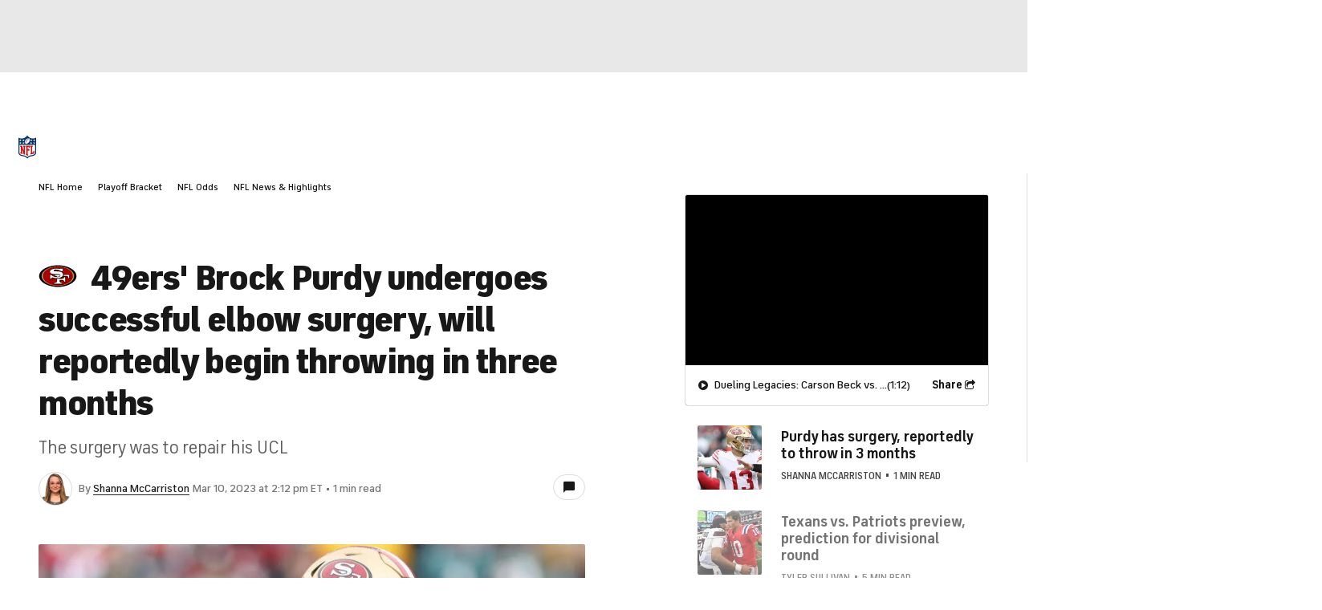

--- FILE ---
content_type: application/javascript
request_url: https://sportsfly.cbsistatic.com/fly-385/bundles/sportsmediajs/js-build/fly/components/social-links-1.0.js
body_size: 1136
content:
define(["jquery","version!fly/managers/debug","version!fly/utils/string-vars","version!fly/components/base"],function(r,t,l){var e=r.support.touch?"vclick":"click",n=t.init("socialLinks");r.widget("fly.socialLinks",r.fly.base,{options:{title:"",url:"",description:"",shortUrl:"",via:"",data:{},popupWidth:620,popupHeight:440,location:null},isLoading:false,popupId:"popup",linkId:"link",links:{facebook:"http://www.facebook.com/sharer.php?u={url}&t={title}",reddit:"http://reddit.com/submit?url={url}&title={title}",digg:"http://digg.com/submit?url={url}&title={title}",stumbleupon:"http://www.stumbleupon.com/submit?url={url}",twitter:function(t){var i="https://twitter.com/intent/tweet?text={title}&related={related}";i+=t.shortUrl?"&url={shortUrl}&counturl={url}":"&url={url}";i+=t.via?"&via={via}":"";return i},delicious:"http://del.icio.us/post?url={url}&title={title}",googleplus:"https://plus.google.com/share?url={url}&utm_content={title}&utm_campaign=&utm_medium=share%2Bbutton",linkedin:"http://www.linkedin.com/shareArticle?mini=true&url={url}&title={title}&summary={description}",pinterest:"http://pinterest.com/pin/create/button/?url={url}&media={media}&description={description}",tumblr:"http://www.tumblr.com/share/link?url={url}&description={description}",whatsapp:function(t){var i={ios:{match:/(ipad|iphone|ipod)/,store:"https://itunes.apple.com/app/whatsapp-messenger/id310633997",url:"whatsapp://send?text={title}%20{url}"},androidChrome:{match:"androidChrome",store:"market://details?id=com.whatsapp",url:"intent://send?text={title}%20{url}#Intent;package=com.whatsapp;scheme=whatsapp;end;"},android:{match:"android",store:"market://details?id=com.whatsapp",url:"whatsapp://send?text={title}%20{url}"}};var e=window.navigator.userAgent.toLowerCase();for(var n in i){n=i[n];if(e.match(n.match)){n.url=l.compile(n.url,t,["urlencode"]);var o=r("<iframe />").css("display","none").attr("src",n.url).appendTo("body");setTimeout(function(){window.open(n.store,"_blank");o.remove()},300);return false}}},print:function(){window.print();return false},email:"mailto:?subject={title}&body={url}%0D%0D{description}"},_create:function(){var t=this.options,i={};this._setup();i[e+" [data-"+this.popupId+"]"]="_handlePopup";i[e+" [data-"+this.linkId+"]"]="_handleLink";this._on(this.$element,i)},_handlePopup:function(t){var i=r(t.currentTarget),e=i.data(this.popupId);t.preventDefault();this.$el=i;this._setupClickEvent(t,{el:i,name:e});this.popup(t,e)},_handleLink:function(t){var i=r(t.currentTarget),e=i.data(this.linkId);t.preventDefault();this.$el=i;this._setupClickEvent(t,{el:i,name:e});this.link(t,e)},_getLink:function(t){var i=this.links[t.toLowerCase()],e=this._getLinkData();if(r.isFunction(i)){i=i(e)}i=l.compile(i,e,["urlencode"]);return i},setLink:function(t,i){this.links[t]=i},_getLinkData:function(){var t=this.options;return r.extend({title:t.title,description:t.description,url:t.url,shortUrl:t.shortUrl,via:t.via},t.data)},popup:function(t,i){var e=this._getLink(i),n=this._getPopUpCoords(),o=this.$el;if(e){window.open(e,"button_share","width="+n.width+", height="+n.height+", "+"left="+n.left+", top="+n.top+", "+"personalbar=0, toolbar=0, scrollbars=1, resizable=1");this._setupLoadEvent(t,{el:o,name:i,type:this.popupId})}},link:function(t,i){var e=this._getLink(i),n=this.$el;if(e){this._setupLoadEvent(t,{el:n,name:i,type:this.linkId});window.location=e}},_getPopUpCoords:function(t,i){var e=this.options,n=t||e.popupWidth,o=i||e.popupHeight,r=screen.width,l=screen.height;return{left:Math.round(r/2-n/2),top:l>o?Math.round(l/2-o/2):0,width:r>n?n:r,height:l>o?o:l}},_setupClickEvent:function(t,i){t=t||null;var e=this.options.location;if(e){r.extend(i,{location:e})}n.log("clicked");this._trigger("clicked",null,i)},_setupLoadEvent:function(t,i){t=t||null;var e=this.options.location;if(e){r.extend(i,{location:e})}this._trigger("loaded",t,i)}})});